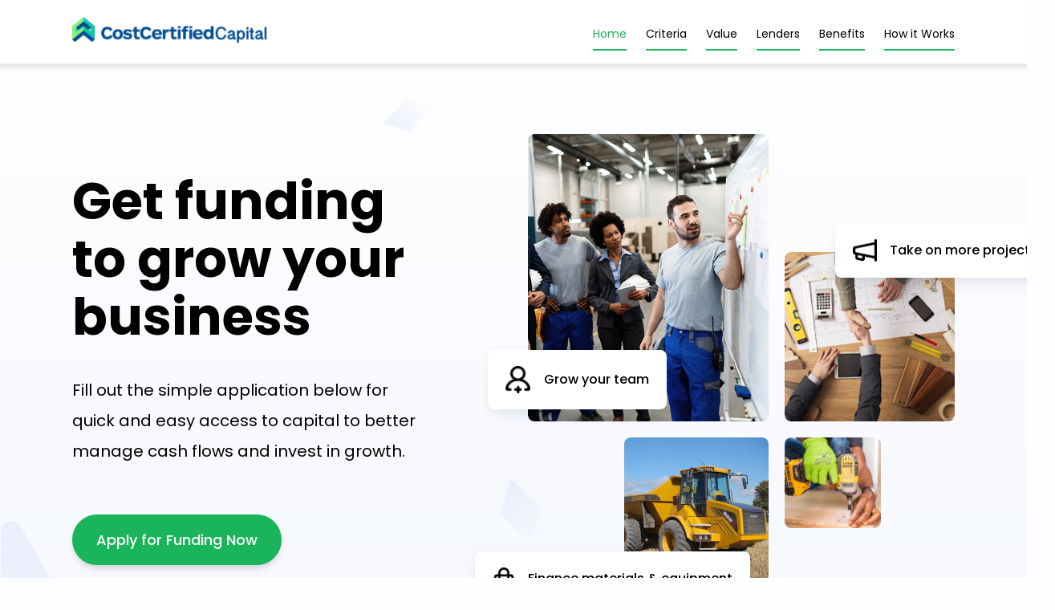

--- FILE ---
content_type: text/html
request_url: https://costcertified-capital.webflow.io/
body_size: 4232
content:
<!DOCTYPE html><!-- Last Published: Tue May 31 2022 17:05:36 GMT+0000 (Coordinated Universal Time) --><html data-wf-domain="costcertified-capital.webflow.io" data-wf-page="60945b5cbc40e8a55f7a1d25" data-wf-site="60945b5cbc40e8353a7a1d23"><head><meta charset="utf-8"/><title>CostCertified Capital</title><meta content="width=device-width, initial-scale=1" name="viewport"/><link href="https://assets.website-files.com/60945b5cbc40e8353a7a1d23/css/costcertified-capital.b0d3a9906.css" rel="stylesheet" type="text/css"/><script src="https://ajax.googleapis.com/ajax/libs/webfont/1.6.26/webfont.js" type="text/javascript"></script><script type="text/javascript">WebFont.load({  google: {    families: ["Inter:300,regular,500,600,700,800","Poppins:regular,500,700"]  }});</script><!--[if lt IE 9]><script src="https://cdnjs.cloudflare.com/ajax/libs/html5shiv/3.7.3/html5shiv.min.js" type="text/javascript"></script><![endif]--><script type="text/javascript">!function(o,c){var n=c.documentElement,t=" w-mod-";n.className+=t+"js",("ontouchstart"in o||o.DocumentTouch&&c instanceof DocumentTouch)&&(n.className+=t+"touch")}(window,document);</script><link href="https://assets.website-files.com/60945b5cbc40e8353a7a1d23/62964acf37731de1fe8cd083_favicon.png" rel="shortcut icon" type="image/x-icon"/><link href="https://assets.website-files.com/img/webclip.png" rel="apple-touch-icon"/></head><body scroll-time="0" class="body"><div data-collapse="medium" data-animation="default" data-duration="400" data-easing="ease" data-easing2="ease" role="banner" class="navbar w-nav"><div class="navbar-container w-container"><a href="/" aria-current="page" class="brand w-nav-brand w--current"><img src="https://assets.website-files.com/60945b5cbc40e8353a7a1d23/62964a9bcadfa02cb73c8944_Group%202%20(1).png" loading="lazy" width="243" sizes="(max-width: 479px) 100vw, 243px" srcset="https://assets.website-files.com/60945b5cbc40e8353a7a1d23/62964a9bcadfa02cb73c8944_Group%202%20(1)-p-500.png 500w, https://assets.website-files.com/60945b5cbc40e8353a7a1d23/62964a9bcadfa02cb73c8944_Group%202%20(1)-p-800.png 800w, https://assets.website-files.com/60945b5cbc40e8353a7a1d23/62964a9bcadfa02cb73c8944_Group%202%20(1)-p-1080.png 1080w, https://assets.website-files.com/60945b5cbc40e8353a7a1d23/62964a9bcadfa02cb73c8944_Group%202%20(1).png 1294w" alt="" class="image-9"/></a><nav role="navigation" class="nav-menu w-nav-menu"><a href="#home" class="nav-link w-inline-block"><div class="nav-text">Home</div><div class="underline"></div></a><a href="#criteria" class="nav-link w-inline-block"><div class="nav-text">Criteria</div><div class="underline"></div></a><a href="#Value" class="nav-link w-inline-block"><div class="nav-text">Value</div><div class="underline"></div></a><a href="#Lenders" class="nav-link w-inline-block"><div class="nav-text">Lenders</div><div class="underline"></div></a><a href="#benefits" class="nav-link w-inline-block"><div class="nav-text">Benefits</div><div class="underline"></div></a><a href="#How-it-Works" class="nav-link w-inline-block"><div class="nav-text">How it Works</div><div class="underline"></div></a></nav><div class="menu-button w-nav-button"><div class="w-icon-nav-menu"></div></div></div></div><div id="home" class="hero-section wf-section"><div class="container w-container"><div class="w-layout-grid hero-grid"><div class="hero-text-block"><h1 class="heading">Get funding <br/>to grow your business</h1><h2 class="heading-2">Fill out the simple application below for quick and easy access to capital to better manage cash flows and invest in growth.</h2><a id="start-funding" href="#" class="apply-btn w-button">Apply for Funding Now</a></div><div id="w-node-_5dd170b6-e98b-ca49-6679-897131cc5ab8-5f7a1d25" class="w-layout-grid grid"><div id="w-node-b4fabf4c-48d6-01e4-a294-554169bb1d03-5f7a1d25" class="hero-picture-wrapper-01"><img src="https://assets.website-files.com/60945b5cbc40e8353a7a1d23/60945dd0c8e9e45f22fbe84f_image-1.png" loading="lazy" width="295" sizes="100vw" srcset="https://assets.website-files.com/60945b5cbc40e8353a7a1d23/60945dd0c8e9e45f22fbe84f_image-1-p-500.png 500w, https://assets.website-files.com/60945b5cbc40e8353a7a1d23/60945dd0c8e9e45f22fbe84f_image-1.png 600w" alt="" class="image-hero hero-1"/><div class="absolute-hero-lines-01"><img src="https://assets.website-files.com/60945b5cbc40e8353a7a1d23/60945b5cbc40e816fc7a1d37_grow-black.png" loading="lazy" width="32" alt="" class="icon-10"/><div class="text-block">Grow your team</div></div></div><div id="w-node-_5271bd74-3a86-d627-0c38-fa3fd9ae4ef2-5f7a1d25" class="hero-picture-wrapper-02"><img src="https://assets.website-files.com/60945b5cbc40e8353a7a1d23/60945dcf43c8d8cc4118ee81_image-2.png" loading="lazy" width="295" alt="" class="image-hero"/><div class="absolute-hero-lines-02"><img src="https://assets.website-files.com/60945b5cbc40e8353a7a1d23/60945b5cbc40e8b2a47a1d44_marketing.png" loading="lazy" width="30" alt="" class="icon-10"/><div class="text-block">Take on more projects</div></div></div><div id="w-node-_349c8ea1-af14-3756-0d61-f8b0958b0233-5f7a1d25" class="hero-picture-wrapper-03"><img src="https://assets.website-files.com/60945b5cbc40e8353a7a1d23/60945dcf65ae7a50ed156b87_image-3.png" loading="lazy" width="295" alt="" class="image-hero"/><div class="absolute-hero-lines-03"><img src="https://assets.website-files.com/60945b5cbc40e8353a7a1d23/60945b5cbc40e80abd7a1d36_buy-black.png" loading="lazy" width="28" alt="" class="icon-10"/><div class="text-block">Finance materials &amp; equipment</div></div></div><div id="w-node-_18a792e9-0a1f-26ca-4916-8e50096bff57-5f7a1d25" class="hero-picture-wrapper-04"><img src="https://assets.website-files.com/60945b5cbc40e8353a7a1d23/60945dcfc8e9e42ba7fbe832_image-4.png" loading="lazy" width="295" alt="" class="image-hero"/></div></div></div><div class="our-benefits"><h1 class="heading _0">Growth Opportunities</h1><h2 class="heading-2 _530">Accessing external capital opens up a range of possibilities for growth and taking your business to the next level.</h2></div><div class="w-layout-grid our-benefits-grid"><div class="our-benefits-cart"><div class="our-benefits-circle"><div class="inside-circle"><img src="https://assets.website-files.com/60945b5cbc40e8353a7a1d23/60945b5cbc40e81b8d7a1d35_buy-white.png" loading="lazy" width="28" alt=""/></div></div><div class="text-block-2">Buy Materials and Supplies</div></div><div class="our-benefits-cart"><div class="our-benefits-circle"><div class="inside-circle"><img src="https://assets.website-files.com/60945b5cbc40e8353a7a1d23/60945b5cbc40e876677a1d3f_purchase.png" loading="lazy" width="28" alt="" class="image-10"/></div></div><div class="text-block-2">Purchase Equipment</div></div><div class="our-benefits-cart"><div class="our-benefits-circle"><div class="inside-circle"><img src="https://assets.website-files.com/60945b5cbc40e8353a7a1d23/60945b5cbc40e81ef47a1d45_location.png" loading="lazy" width="32" alt="" class="image-12"/></div></div><div class="text-block-2">Open a New Location</div></div><div class="our-benefits-cart"><div class="our-benefits-circle"><div class="inside-circle"><img src="https://assets.website-files.com/60945b5cbc40e8353a7a1d23/60945b5cbc40e88ae87a1d38_space.png" loading="lazy" width="32" alt="" class="image-11"/></div></div><div class="text-block-2">Renovate your Space</div></div><div class="our-benefits-cart"><div class="our-benefits-circle"><div class="inside-circle"><img src="https://assets.website-files.com/60945b5cbc40e8353a7a1d23/60945b5cbc40e866837a1d3a_grow-white.png" loading="lazy" width="28" alt=""/></div></div><div class="text-block-2">Hire new Employees</div></div></div></div></div><div id="criteria" class="violet-section wf-section"><div class="container-2 w-container"><h1 class="heading _20 white">Minimum Criteria</h1><h2 class="heading-2 white _820">Any business, from small to large, can get access to the needed capital as long as you meet these minimum requirements.</h2><div class="w-layout-grid grid-2"><div class="minim-criteria-cart"><h1 class="heading-3">10k</h1><div class="text-block-3">monthly revenue</div></div><div class="minim-criteria-cart"><h1 class="heading-3">6 months</h1><div class="text-block-3">in business</div></div><div class="minim-criteria-cart _53"><h1 class="heading-3">550</h1><div class="text-block-3">credit score</div></div></div></div></div><div id="Value" class="section _0 wf-section"><div class="container w-container"><div class="our-benefits"><h1 class="heading _0">A wide range<br/>of options</h1><h2 class="heading-2 _530 light">Whatever your current business needs, CostCertified Capital offers a wide range of financing options.</h2></div><div class="w-layout-grid flex-terms-grid"><div class="flex-terms-cart"><div class="flex-terms-circle"><img src="https://assets.website-files.com/60945b5cbc40e8353a7a1d23/60945b5cbc40e8fb977a1d42_working-capital-icon.svg" loading="lazy" alt=""/></div><div class="text-block-4">Term Loan<br/>‍</div><ul role="list" class="list"><li class="list-item"><span class="text-span-2">Up to $10,000,000</span></li><li class="list-item"><span class="text-span-2">6 to 36-months</span></li></ul></div><div class="flex-terms-cart"><div class="flex-terms-circle"><img src="https://assets.website-files.com/60945b5cbc40e8353a7a1d23/60945b5cbc40e855027a1d39_merchant-icon.svg" loading="lazy" alt=""/></div><div class="text-block-4">Receivables Advance</div><ul role="list" class="list"><li class="list-item"><span class="text-span-2">Up to $750,000</span></li><li class="list-item"><span class="text-span-2">3 to 12-months</span></li></ul></div><div class="flex-terms-cart"><div class="flex-terms-circle"><img src="https://assets.website-files.com/60945b5cbc40e8353a7a1d23/60945b5cbc40e8d0a77a1d3d_expansion-loan.svg" loading="lazy" alt=""/></div><div class="text-block-4">Line of Credit<br/>‍</div><ul role="list" class="list"><li class="list-item"><span class="text-span-2">Up to $10,000,000</span></li><li class="list-item"><span class="text-span-2">revolving terms</span></li></ul></div><div class="flex-terms-cart"><div class="flex-terms-circle"><img src="https://assets.website-files.com/60945b5cbc40e8353a7a1d23/60945b5cbc40e876057a1d41_other-option-icon.svg" loading="lazy" alt=""/></div><div class="text-block-4">Other financing options</div><ul role="list" class="list"><li class="list-item"><span class="text-span-2">amounts will vary</span></li><li class="list-item"><span class="text-span-2">3 to 36-months</span></li></ul></div></div></div></div><div id="Lenders" class="section wf-section"><div class="container w-container"><h1 class="heading">Compare multiple small business loan options at once</h1><h2 class="heading-2 _50">Get loans on the most favorable terms from more than a hundred funders through CostCertified Capital.</h2><a id="start-funding-2" href="#" class="apply-btn w-button">Apply for Funding Now</a><div class="w-layout-grid logo-table-grid"><div class="logo-holder"><img src="https://assets.website-files.com/60945b5cbc40e8353a7a1d23/629647babfb0b24bbde85091_Group%201%20(4).png" loading="lazy" width="126" alt="" class="image"/></div><img src="https://assets.website-files.com/60945b5cbc40e8353a7a1d23/60945b5cbc40e81a847a1d40_Group%2047483.png" loading="lazy" sizes="100vw" srcset="https://assets.website-files.com/60945b5cbc40e8353a7a1d23/60945b5cbc40e81a847a1d40_Group%252047483-p-500.png 500w, https://assets.website-files.com/60945b5cbc40e8353a7a1d23/60945b5cbc40e81a847a1d40_Group%252047483-p-800.png 800w, https://assets.website-files.com/60945b5cbc40e8353a7a1d23/60945b5cbc40e81a847a1d40_Group%252047483-p-1080.png 1080w, https://assets.website-files.com/60945b5cbc40e8353a7a1d23/60945b5cbc40e81a847a1d40_Group%2047483.png 1346w" alt="" class="image-8"/><div class="logo-table-cart"><div class="div-block"><div class="checkmark"></div><div class="text-block-6 small">Receivables Purchase</div></div><div class="div-block"><div class="checkmark"></div><div class="text-block-6 small">Line of Credit</div></div><div class="div-block"><div class="checkmark"></div><div class="text-block-6 small">Term Loan</div></div><div class="div-block"><div class="checkmark"></div><div class="text-block-6 small">Invoice Factoring</div></div><div class="div-block"><div class="checkmark"></div><div class="text-block-6 small">Equipment Financing</div></div><div class="header-title"><div class="text-block-7 small">CAPITAL Products</div></div></div></div></div></div><div id="benefits" class="violet-section second wf-section"><div class="container-2 w-container"><div class="w-layout-grid grid-3"><div class="image-holder"><img src="https://assets.website-files.com/60945b5cbc40e8353a7a1d23/60945dd057b3f648b56a3143_image-bars.png" loading="lazy" sizes="100vw" srcset="https://assets.website-files.com/60945b5cbc40e8353a7a1d23/60945dd057b3f648b56a3143_image-bars-p-500.png 500w, https://assets.website-files.com/60945b5cbc40e8353a7a1d23/60945dd057b3f648b56a3143_image-bars-p-800.png 800w, https://assets.website-files.com/60945b5cbc40e8353a7a1d23/60945dd057b3f648b56a3143_image-bars-p-1080.png 1080w, https://assets.website-files.com/60945b5cbc40e8353a7a1d23/60945dd057b3f648b56a3143_image-bars.png 1132w" alt="" class="image-3"/><div class="absolute-images"><img src="https://assets.website-files.com/60945b5cbc40e8353a7a1d23/60945dcf57b3f6ef406a3142_bars.png" loading="lazy" sizes="100vw" srcset="https://assets.website-files.com/60945b5cbc40e8353a7a1d23/60945dcf57b3f6ef406a3142_bars-p-500.png 500w, https://assets.website-files.com/60945b5cbc40e8353a7a1d23/60945dcf57b3f6ef406a3142_bars-p-800.png 800w, https://assets.website-files.com/60945b5cbc40e8353a7a1d23/60945dcf57b3f6ef406a3142_bars.png 1020w" alt="" class="image-4"/></div></div><div class="div-block-2"><h1 class="heading _20 white">Get funded in 24 hours</h1><h2 class="heading-2 white _820 _80">Complete your application in as little as 15 minutes. Review your options, choose your right offer, and you can be funded as fast as 24 hours after your approval.</h2><a id="start-funding-3" href="#" class="apply-btn w-button">Apply for Funding Now</a></div></div></div></div><div id="How-it-Works" class="section second wf-section"><div class="container w-container"><h1 class="heading _20">How it Works</h1><h2 class="heading-2">A simple process to get started on your path to growth.</h2><div class="w-layout-grid how-it-works-grid"><div class="div-block-3"><div class="number-holder"><div class="text-block-8">1</div></div><img src="https://assets.website-files.com/60945b5cbc40e8353a7a1d23/60945b5cbc40e8f87d7a1d3b_dash-line.svg" loading="lazy" alt="" class="image-7"/></div><div class="div-block-3"><div class="number-holder"><div class="text-block-8">2</div></div><img src="https://assets.website-files.com/60945b5cbc40e8353a7a1d23/60945b5cbc40e8f87d7a1d3b_dash-line.svg" loading="lazy" alt="" class="image-7"/></div><div class="div-block-3"><div class="number-holder"><div class="text-block-8">3</div></div><img src="https://assets.website-files.com/60945b5cbc40e8353a7a1d23/60945b5cbc40e8f87d7a1d3b_dash-line.svg" loading="lazy" alt="" class="image-7"/></div><div class="div-block-3"><div class="number-holder"><div class="text-block-8">4</div></div><img src="https://assets.website-files.com/60945b5cbc40e8353a7a1d23/60945b5cbc40e8f87d7a1d3b_dash-line.svg" loading="lazy" alt="" class="image-7"/></div><div id="w-node-_59207d27-5504-b797-970d-99b033f9e4da-5f7a1d25" class="div-block-4"><div class="text-block-how-it-works">Apply</div><div class="text-block-10">Fill out our quick and easy application.</div></div><div id="w-node-b1ab4892-2fe7-c2b7-e7ab-d25b714da51b-5f7a1d25" class="div-block-4"><div class="text-block-how-it-works">Choose</div><div class="text-block-10">A dedicated funding advisor will discuss options with you.</div></div><div id="w-node-_50150d7d-c68b-a730-fe9b-eb2ed70a4e47-5f7a1d25" class="div-block-4"><div class="text-block-how-it-works">Fund</div><div class="text-block-10">Execute your funding agreement via online checkout.</div></div><div class="div-block-4"><div class="text-block-how-it-works">Grow</div><div class="text-block-10">Get the capital in as little as 24 hours.</div></div></div><div class="cta-section"><h2 class="heading-4">Apply for Capital Now</h2><div class="text-block-11">The funds can be used for just about anything you need to scale your business!</div><a id="start-funding-4" href="#" class="apply-btn w-button">Get Started</a></div></div></div><div class="footer wf-section"><div class="skew"><div class="container-3 w-container"><div class="div-block-6"><img src="https://assets.website-files.com/60945b5cbc40e8353a7a1d23/62964a9bcadfa02cb73c8944_Group%202%20(1).png" loading="lazy" width="247" sizes="(max-width: 479px) 100vw, 247px" srcset="https://assets.website-files.com/60945b5cbc40e8353a7a1d23/62964a9bcadfa02cb73c8944_Group%202%20(1)-p-500.png 500w, https://assets.website-files.com/60945b5cbc40e8353a7a1d23/62964a9bcadfa02cb73c8944_Group%202%20(1)-p-800.png 800w, https://assets.website-files.com/60945b5cbc40e8353a7a1d23/62964a9bcadfa02cb73c8944_Group%202%20(1)-p-1080.png 1080w, https://assets.website-files.com/60945b5cbc40e8353a7a1d23/62964a9bcadfa02cb73c8944_Group%202%20(1).png 1294w" alt="" class="image-6"/></div></div></div></div><div class="w-embed w-script"><div>
      <script src="https://iw.lendflow.com/js/lendflow.js"></script>
      <script type="text/javascript">
        var lendflowHandler = lendflow.create({
          mode: "demo",
          env:
            new URLSearchParams(window.location.search).get("env") ||
            "IcyUAEAhfrdKJ7UQv5N6qfJ80UqzJIph",
          viewProduct: 1,
        });
        lendflowHandler.initalisebutton("#start-funding");
        lendflowHandler.initalisebutton("#start-funding-2");
        lendflowHandler.initalisebutton("#start-funding-3");
        lendflowHandler.initalisebutton("#start-funding-4");
      </script>
    </div></div><script src="https://d3e54v103j8qbb.cloudfront.net/js/jquery-3.5.1.min.dc5e7f18c8.js?site=60945b5cbc40e8353a7a1d23" type="text/javascript" integrity="sha256-9/aliU8dGd2tb6OSsuzixeV4y/faTqgFtohetphbbj0=" crossorigin="anonymous"></script><script src="https://assets.website-files.com/60945b5cbc40e8353a7a1d23/js/costcertified-capital.2a0fff34d.js" type="text/javascript"></script><!--[if lte IE 9]><script src="//cdnjs.cloudflare.com/ajax/libs/placeholders/3.0.2/placeholders.min.js"></script><![endif]--></body></html>

--- FILE ---
content_type: image/svg+xml
request_url: https://assets.website-files.com/60945b5cbc40e8353a7a1d23/60945dce4c9d4407a66932b1_bg-banner-1.svg
body_size: 532
content:
<svg width="1440" height="644" viewBox="0 0 1440 644" fill="none" xmlns="http://www.w3.org/2000/svg">
<g clip-path="url(#clip0)">
<path d="M0 0L1440 0V644H0V0Z" fill="#1AB55A"/>
<path opacity="0.05" d="M939.979 489.374C943.212 490.344 945.687 492.95 946.506 496.247L962.878 562.107C964.613 569.087 958.461 575.578 951.452 574.163L897.715 563.315C894.094 562.584 891.229 559.834 890.333 556.229L872.546 484.671C870.716 477.311 877.609 470.664 884.825 472.829L939.979 489.374Z" fill="white"/>
<path opacity="0.05" d="M1104.16 57.3712C1106.35 56.8133 1108.67 57.4925 1110.25 59.1571L1139.85 90.3475C1143.12 93.8022 1141.79 99.6026 1137.35 101.176L1103.82 113.074C1101.49 113.901 1098.9 113.271 1097.18 111.455L1065 77.5483C1061.55 73.908 1063.24 67.7727 1068.04 66.5528L1104.16 57.3712Z" fill="white"/>
<path opacity="0.05" d="M1353.76 102.464C1354.87 102.18 1356.03 102.518 1356.82 103.354L1374.43 121.911C1376.07 123.635 1375.41 126.529 1373.2 127.322L1352.89 134.613C1351.72 135.032 1350.42 134.718 1349.55 133.807L1330.39 113.615C1328.67 111.799 1329.51 108.739 1331.9 108.12L1353.76 102.464Z" fill="white"/>
<path opacity="0.05" d="M957.521 264.037C958.515 263.465 959.133 262.41 959.145 261.263L959.579 220.295C959.604 217.913 957.138 216.317 954.976 217.315L923.028 232.063C921.892 232.587 921.16 233.719 921.147 234.97L920.674 279.6C920.647 282.11 923.36 283.699 925.535 282.447L957.521 264.037Z" fill="white"/>
<path opacity="0.05" d="M0.303223 533.34L94.8572 357.548C100.691 346.701 93.6789 333.142 81.561 331.838L0.302736 323.097L0.303085 428.218L0.303223 533.34Z" fill="white"/>
<path opacity="0.05" d="M460 37.748L584.784 102.756C595.615 108.399 608.425 101.05 609.209 88.7442L612.841 31.6889L536.42 34.7185L460 37.748Z" fill="white"/>
</g>
<defs>
<clipPath id="clip0">
<rect width="1440" height="644" fill="white"/>
</clipPath>
</defs>
</svg>


--- FILE ---
content_type: image/svg+xml
request_url: https://assets.website-files.com/60945b5cbc40e8353a7a1d23/60945b5cbc40e855027a1d39_merchant-icon.svg
body_size: -179
content:
<svg width="30" height="23" viewBox="0 0 30 23" fill="none" xmlns="http://www.w3.org/2000/svg">
<rect y="7.2702" width="26" height="16" rx="2" transform="rotate(-16.2377 0 7.2702)" fill="#FFAE89"/>
<rect x="2" y="3.99969" width="26" height="16" rx="2" fill="white"/>
<circle cx="15" cy="11.9997" r="4" fill="#E85815"/>
<circle cx="24.5" cy="7.49969" r="1.5" fill="#FFAE89"/>
<circle cx="5.5" cy="7.49969" r="1.5" fill="#FFAE89"/>
<circle cx="24.5" cy="16.4997" r="1.5" fill="#FFAE89"/>
<circle cx="5.5" cy="16.4997" r="1.5" fill="#FFAE89"/>
</svg>


--- FILE ---
content_type: image/svg+xml
request_url: https://assets.website-files.com/60945b5cbc40e8353a7a1d23/60945b5cbc40e82db07a1d3c_header-bckgrnd%202.svg
body_size: 1089
content:
<svg width="1440" height="1363" viewBox="0 0 1440 1363" fill="none" xmlns="http://www.w3.org/2000/svg">
<g clip-path="url(#clip0)">
<path d="M0 -92H1440V1363H0V-92Z" fill="url(#paint0_linear)"/>
<path opacity="0.07" d="M1461.16 194.552C1466.14 203.448 1479.52 200.14 1479.35 190.055L1476.39 15.955C1476.33 12.452 1472.71 10.062 1469.52 11.422L1389.72 45.475C1384.5 47.701 1382.44 53.982 1385.27 59.036L1430 138.906L1461.16 194.552Z" fill="url(#paint1_linear)"/>
<path opacity="0.07" d="M25.054 544.739C18.4285 532.908 0.634423 537.307 0.862524 550.719L6.85488 903.08C6.93411 907.738 11.7548 910.92 15.9954 909.11L175.077 841.225C182.014 838.265 184.752 829.91 180.987 823.188L93.9998 667.855L25.054 544.739Z" fill="url(#paint2_linear)"/>
<path opacity="0.07" d="M590.093 527.217C589.804 528.327 590.123 529.507 590.933 530.319L619.839 559.354C621.519 561.042 624.387 560.403 625.191 558.162L637.076 525.042C637.498 523.864 637.205 522.548 636.322 521.662L604.832 490.032C603.061 488.253 600.026 489.074 599.394 491.502L590.093 527.217Z" fill="url(#paint3_linear)"/>
<path opacity="0.07" d="M481.283 77.9201C482.126 78.1381 483.02 77.8941 483.636 77.2781L505.615 55.2991C506.893 54.0211 506.404 51.8471 504.702 51.2401L479.554 42.2791C478.66 41.9601 477.662 42.1851 476.991 42.8561L453.047 66.8011C451.7 68.1471 452.328 70.4481 454.171 70.9241L481.283 77.9201Z" fill="url(#paint4_linear)"/>
<path opacity="0.07" d="M77.1128 1140.21C76.6708 1139.46 75.8656 1139 74.9954 1139H43.9116C42.1045 1139 40.9131 1140.88 41.6876 1142.52L53.1331 1166.63C53.5401 1167.49 54.4045 1168.04 55.3539 1168.04H89.2163C91.1204 1168.04 92.3038 1165.97 91.3368 1164.33L77.1128 1140.21Z" fill="url(#paint5_linear)"/>
<path opacity="0.07" d="M1329.08 1042.47C1328.24 1042.26 1327.35 1042.5 1326.73 1043.12L1304.75 1065.1C1303.47 1066.37 1303.96 1068.55 1305.67 1069.15L1330.81 1078.12C1331.71 1078.43 1332.7 1078.21 1333.38 1077.54L1357.32 1053.59C1358.67 1052.25 1358.04 1049.95 1356.2 1049.47L1329.08 1042.47Z" fill="url(#paint6_linear)"/>
<path opacity="0.07" d="M1326.61 680.85C1325.86 680.422 1324.93 680.427 1324.18 680.862L1269.37 712.504C1267.81 713.407 1267.72 715.634 1269.2 716.66L1314.59 747.985C1315.37 748.524 1316.39 748.565 1317.21 748.091L1376.99 713.579C1378.64 712.627 1378.63 710.242 1376.97 709.305L1326.61 680.85Z" fill="url(#paint7_linear)"/>
</g>
<defs>
<linearGradient id="paint0_linear" x1="720" y1="-92" x2="720" y2="997.89" gradientUnits="userSpaceOnUse">
<stop stop-color="white"/>
<stop offset="1" stop-color="#F1F5FD"/>
</linearGradient>
<linearGradient id="paint1_linear" x1="1502.97" y1="-26.046" x2="1472.07" y2="198.277" gradientUnits="userSpaceOnUse">
<stop stop-color="#4274E3" stop-opacity="0"/>
<stop offset="1" stop-color="#3E72E1"/>
</linearGradient>
<linearGradient id="paint2_linear" x1="-43.1852" y1="977.96" x2="14.9152" y2="556.238" gradientUnits="userSpaceOnUse">
<stop stop-color="#4274E3" stop-opacity="0"/>
<stop offset="1" stop-color="#3E72E1"/>
</linearGradient>
<linearGradient id="paint3_linear" x1="625.226" y1="577.226" x2="578.716" y2="520.794" gradientUnits="userSpaceOnUse">
<stop stop-color="#4274E3" stop-opacity="0"/>
<stop offset="1" stop-color="#3E72E1"/>
</linearGradient>
<linearGradient id="paint4_linear" x1="519.165" y1="51.1821" x2="476.429" y2="86.5631" gradientUnits="userSpaceOnUse">
<stop stop-color="#4274E3" stop-opacity="0"/>
<stop offset="1" stop-color="#3E72E1"/>
</linearGradient>
<linearGradient id="paint5_linear" x1="31.419" y1="1132.33" x2="86.6563" y2="1137.53" gradientUnits="userSpaceOnUse">
<stop stop-color="#4274E3" stop-opacity="0"/>
<stop offset="1" stop-color="#3E72E1"/>
</linearGradient>
<linearGradient id="paint6_linear" x1="1291.2" y1="1069.21" x2="1333.94" y2="1033.83" gradientUnits="userSpaceOnUse">
<stop stop-color="#4274E3" stop-opacity="0"/>
<stop offset="1" stop-color="#3E72E1"/>
</linearGradient>
<linearGradient id="paint7_linear" x1="1245.67" y1="711.666" x2="1340.75" y2="668.093" gradientUnits="userSpaceOnUse">
<stop stop-color="#4274E3" stop-opacity="0"/>
<stop offset="1" stop-color="#3E72E1"/>
</linearGradient>
<clipPath id="clip0">
<rect width="1440" height="1363" fill="white"/>
</clipPath>
</defs>
</svg>


--- FILE ---
content_type: image/svg+xml
request_url: https://assets.website-files.com/60945b5cbc40e8353a7a1d23/60945b5cbc40e876057a1d41_other-option-icon.svg
body_size: -120
content:
<svg width="18" height="22" viewBox="0 0 18 22" fill="none" xmlns="http://www.w3.org/2000/svg">
<rect x="0.875" y="0.375" width="16.25" height="21.295" rx="2.5" fill="white"/>
<ellipse cx="6.1875" cy="16.9727" rx="2.1875" ry="2.19213" fill="#FFAE89"/>
<line x1="4.9375" y1="4.44788" x2="13.0625" y2="4.44788" stroke="#E85815" stroke-width="1.875" stroke-linecap="round" stroke-linejoin="round"/>
<line x1="4.9375" y1="8.20581" x2="13.0625" y2="8.20581" stroke="#E85815" stroke-width="1.875" stroke-linecap="round" stroke-linejoin="round"/>
<line x1="4.9375" y1="11.9637" x2="13.0625" y2="11.9637" stroke="#E85815" stroke-width="1.875" stroke-linecap="round" stroke-linejoin="round"/>
</svg>


--- FILE ---
content_type: image/svg+xml
request_url: https://assets.website-files.com/60945b5cbc40e8353a7a1d23/60945b5cbc40e8d0a77a1d3d_expansion-loan.svg
body_size: 13
content:
<svg width="24" height="21" viewBox="0 0 24 21" fill="none" xmlns="http://www.w3.org/2000/svg">
<path d="M0 2.5C0 1.11929 1.11929 0 2.5 0H13.5C14.8807 0 16 1.11929 16 2.5V21H1C0.447715 21 0 20.5523 0 20V2.5Z" fill="white"/>
<rect x="2" y="4" width="2.76923" height="2.76923" rx="0.3" fill="#FFAE89"/>
<rect x="6.61548" y="4" width="2.76923" height="2.76923" rx="0.3" fill="#FFAE89"/>
<rect x="11.2307" y="4" width="2.76923" height="2.76923" rx="0.3" fill="#FFAE89"/>
<rect x="2" y="10" width="2.76923" height="2.76923" rx="0.3" fill="#FFAE89"/>
<rect x="6.61548" y="10" width="2.76923" height="2.76923" rx="0.3" fill="#FFAE89"/>
<rect x="11.2307" y="10" width="2.76923" height="2.76923" rx="0.3" fill="#FFAE89"/>
<path d="M6 16.5C6 16.2239 6.22386 16 6.5 16H9.5C9.77614 16 10 16.2239 10 16.5V21H6V16.5Z" fill="#E85815"/>
<path d="M16 10H22.2812C23.2305 10 24 10.7695 24 11.7188V20.3125C24 20.6922 23.6922 21 23.3125 21H16V10Z" fill="white"/>
<path d="M20.0001 14V18M20.0001 14L18.6667 15.3333M20.0001 14L21.3334 15.3333" stroke="#E85815" stroke-linecap="round"/>
</svg>


--- FILE ---
content_type: image/svg+xml
request_url: https://assets.website-files.com/60945b5cbc40e8353a7a1d23/60945dce4be7f96cfe5fe42f_bg-banner-2.svg
body_size: 538
content:
<svg width="1440" height="644" viewBox="0 0 1440 644" fill="none" xmlns="http://www.w3.org/2000/svg">
<g clip-path="url(#clip0)">
<path d="M0 0L1440 0V644H0V0Z" fill="#F3A03D"/>
<path opacity="0.05" d="M939.979 489.374C943.212 490.344 945.687 492.95 946.506 496.247L962.878 562.107C964.613 569.087 958.461 575.578 951.452 574.163L897.715 563.315C894.094 562.584 891.229 559.834 890.333 556.229L872.546 484.671C870.716 477.311 877.609 470.664 884.825 472.829L939.979 489.374Z" fill="white"/>
<path opacity="0.05" d="M1104.16 57.3712C1106.35 56.8133 1108.67 57.4925 1110.25 59.1571L1139.85 90.3475C1143.12 93.8022 1141.79 99.6026 1137.35 101.176L1103.82 113.074C1101.49 113.901 1098.9 113.271 1097.18 111.455L1065 77.5483C1061.55 73.908 1063.24 67.7727 1068.04 66.5528L1104.16 57.3712Z" fill="white"/>
<path opacity="0.05" d="M1353.76 102.464C1354.87 102.18 1356.03 102.518 1356.82 103.354L1374.43 121.911C1376.07 123.635 1375.41 126.529 1373.2 127.322L1352.89 134.613C1351.72 135.032 1350.42 134.718 1349.55 133.807L1330.39 113.615C1328.67 111.799 1329.51 108.739 1331.9 108.12L1353.76 102.464Z" fill="white"/>
<path opacity="0.05" d="M957.521 264.037C958.515 263.465 959.133 262.41 959.145 261.263L959.579 220.295C959.604 217.913 957.138 216.317 954.976 217.315L923.028 232.063C921.892 232.587 921.16 233.719 921.147 234.97L920.674 279.6C920.647 282.11 923.36 283.699 925.535 282.447L957.521 264.037Z" fill="white"/>
<path opacity="0.05" d="M0.303223 533.34L94.8572 357.548C100.691 346.701 93.6789 333.142 81.561 331.838L0.302736 323.097L0.303085 428.218L0.303223 533.34Z" fill="white"/>
<path opacity="0.05" d="M460 37.748L584.784 102.756C595.615 108.399 608.425 101.05 609.209 88.7442L612.841 31.6889L536.42 34.7185L460 37.748Z" fill="white"/>
</g>
<defs>
<clipPath id="clip0">
<rect width="1440" height="644" fill="white"/>
</clipPath>
</defs>
</svg>


--- FILE ---
content_type: text/javascript
request_url: https://iw.lendflow.com/js/lendflow.js
body_size: 2003
content:
var lendflow = {
  datatype: "lendflow",
  mode: "live",
  buttoncontainer: null,
  env: null,
  key: null,
  customertoken: null,
  application_tracking_token: null,
  viewProduct: null,
  producttype: null,
  webhook: null,
  defaultvalues: null,
  callback_onload: null,
  callback_onSuccess: null,
  callback_onExit: null,
  stage: null,
  agent: null,
  referrer: null,
  uuid: null,
  resumeCode: null,
  notify: null,
  owner: null,
  offerId: null,
  brandId: null,
  workflow: null,
  emailTemplateId: null,
  envelope: null,
  is_funder: null,
  contractTemplateIdv2: null,
  secondaryWidget: null,
  redirectUrl: null,
  parentDomain: null,
  workflowTemplateId: null,
  destination: null,
  targetId: null,
  iframeId: null,
  consentTemplateId: null,
  contractTemplateId: null,
  // basedomain: 'https://app.lendflow.io',
  // basedomain: 'https://stagelendflow.d3v',
  create: function (data) {
    if (!data.basedomain) {
      const file = document.querySelector("script[src*='lendflow.js']").src;
      try {
        const url = new URL(file);
        this.basedomain = url.origin;
      } catch ($e) {
        this.basedomain = "https://app.lendflow.io";
      }
    } else {
      this.basedomain = data.basedomain;
    }
    this.referrer = document.location.href;
    this.mode = data.mode;
    this.env = data.env;
    this.key = data.key;
    this.stage = data.stage;
    this.targetId = data.targetId;

    const mode = data["destination[mode]"];
    let url = data["destination[url]"];
    let scriptUrl = data["destination[script_url]"];

    const updateUrl = (url, param, value) => {
      if (url) {
        const urlObj = new URL(url);
        urlObj.searchParams.set(param, value);
        return urlObj.toString();
      }
      return url;
    };

    if (mode === "bp") {
      if (data.branding) {
        url = updateUrl(url, "branding", data.branding);
        scriptUrl = updateUrl(scriptUrl, "branding", data.branding);
      }
      if (data.emailBranding) {
        url = updateUrl(url, "emailBranding", data.emailBranding);
        scriptUrl = updateUrl(scriptUrl, "emailBranding", data.emailBranding);
      }
    }

    this.destination = mode ? { mode, url, scriptUrl } : data.destination;
    // This is a string which represents the customer token
    if (data.customerToken) {
      this.customerToken = data.customerToken;
    }

    //multiple customer tokens
    if (data.application_tracking_token) {
      this.application_tracking_token = data.application_tracking_token;
    }

    if (data.secondaryWidget) {
      this.secondaryWidget = data.secondaryWidget;
    }

    const searchParams = new URLSearchParams(window.location.search);

    this.viewProduct = searchParams.get("viewProduct") || data.viewProduct;
    this.producttype = data.producttype;
    this.uuid = searchParams.get("uuid") || data.uuid;
    this.notify = data.notify;
    this.owner = data.owner;
    this.offerId = searchParams.get("offerId") || data.offerId;
    this.brandId = data.brandId;
    this.workflow = data.workflow;
    this.emailTemplateId = data.emailTemplateId;
    this.envelope = data.envelope;
    this.is_funder = data.is_funder;
    this.contractTemplateIdv2 =
      searchParams.get("contractTemplateIdv2") || data.contractTemplateIdv2;
    this.contractTemplateId = data.contractTemplateId;
    this.consentTemplateId = data.consentTemplateId;
    // if (data.hasOwnProperty("defaultvalues")) {
    //   this.defaultvalues = data.defaultvalues;
    // }
    this.callback_onLoad = data.onLoad;
    this.callback_onSuccess = data.onSuccess;
    this.callback_onExit = data.onExit;
    this.callback_onEvent = data.onEvent;
    this.redirectUrl = data.redirectUrl;
    this.parentDomain = data.parentDomain;
    this.workflowTemplateId = data.workflowTemplateId;

    const doesntHaveLendflowLoader = !document.querySelector(
      "script[src$='lendflow-loader.js']"
    );

    if (doesntHaveLendflowLoader && searchParams.has("getfunded")) {
      const id = searchParams.get("getfunded");
      if (id > 0) {
        this.agent = id;
      }
      this.startwidget();
    }

    if (doesntHaveLendflowLoader && searchParams.has("code")) {
      const code = searchParams.get("code");
      this.resumeCode = code;
      this.startwidget();
    }
    return this;
  },

  initalisebutton: function (elementSelector) {
    // Todo
    const startFundingButton = document.querySelector(elementSelector);
    startFundingButton.addEventListener("click", lendflow.startFundingHandler);
    startFundingButton.addEventListener(
      "touchstart",
      lendflow.startFundingHandler
    );
  },
  startFundingHandler: function (e) {
    e.preventDefault();
    if (lendflow.callback_onLoad) {
      lendflow.callback_onLoad(lendflow.prestart);
    } else {
      lendflow.startwidget();
    }
    return false;
  },
  start: function (token) {
    lendflow.customertoken = token;
    lendflow.startwidget();
  },
  startwidget: function () {
    // Lets get the acess token for this user.
    const widget = document.getElementById("lendflow-widget-app");
    if (!this.iframeId && widget) {
      widget.remove();
    }
    // Start the widget
    const iframe = document.createElement("iframe");
    if (this.targetId) {
      this.iframeId = this.targetId;
      iframe.style = "border-width: 0px";
      document.getElementById(this.targetId).appendChild(iframe);
    } else {
      this.iframeId = "lendflow-widget-app";
      document.body.style.overflow = "hidden";
      document.body.insertBefore(iframe, document.body.firstChild);
      iframe.style.cssText =
        "position: fixed; top: 0px; left: 0px; right: 0px; bottom: 0px; z-index: 2147483647; border-width: 0px; overflow: hidden auto;width: 100vw;height: 100vh;";
    }
    let cnt = 0;
    iframe.onload = function () {
      if (cnt == 0) {
        // This communicates between the client website and US
        iframe.contentWindow.postMessage(
          JSON.stringify({ ...lendflow, originHref: window.location.href }),
          "*"
        );
      } else {
        iframe.style.display = "block";
      }
      cnt++;
    };
    iframe.src = this.basedomain;
    iframe.height = "100%";
    iframe.width = "100%";
    iframe.id = this.iframeId ?? "lendflow-widget-app";
    window.addEventListener(
      "message",
      (event) => {
        const bpScript = document.getElementById("lfbp-script");
        if (event.data.eventName === "add-bp-script" && !bpScript) {
          const script = document.createElement("script");
          script.id = "lfbp-script";
          script.src = this.targetId
            ? `${event.data.scriptSrc}&target=${this.targetId}`
            : event.data.scriptSrc;
          document.body.appendChild(script);
        }
        if (event.data.eventName === "destroy-widget") {
          if (event.data.id) {
            const iframeToBeDeleted = document.getElementById(event.data.id);
            iframeToBeDeleted?.remove();
          } else {
            iframe.remove();
          }
          document.body.style.overflow = "auto";
        }
        if (event.data.eventName === "restart-widget") {
          if (lendflow?.secondaryWidget?.viewProduct) {
            lendflow.viewProduct = lendflow.secondaryWidget.viewProduct;
          }
          if (lendflow?.secondaryWidget?.brandId) {
            lendflow.brandId = lendflow.secondaryWidget.brandId;
          }
          lendflow.startwidget();
        }
        if (event.data.eventName === "redirect") {
          window.location.assign(event.data.url);
        }
      },
      false
    );
  },
};


--- FILE ---
content_type: image/svg+xml
request_url: https://assets.website-files.com/60945b5cbc40e8353a7a1d23/60945b5cbc40e8fb977a1d42_working-capital-icon.svg
body_size: 405
content:
<svg width="22" height="22" viewBox="0 0 22 22" fill="none" xmlns="http://www.w3.org/2000/svg">
<path d="M0.199249 9.84195C0.199249 8.88352 1.26742 8.31185 2.06489 8.84349L10.3336 14.356C10.7367 14.6247 11.2618 14.6247 11.6649 14.356L19.9336 8.84349C20.7311 8.31185 21.7992 8.88352 21.7992 9.84195V20.7997C21.7992 21.4625 21.262 21.9997 20.5993 21.9997H1.39925C0.736509 21.9997 0.199249 21.4625 0.199249 20.7997V9.84195Z" fill="#FFAF89"/>
<path d="M2.59964 1.60002C2.59964 0.937283 3.1369 0.400024 3.79964 0.400024H18.1996C18.8624 0.400024 19.3996 0.937283 19.3996 1.60002V7.35627C19.3996 7.75743 19.1992 8.13207 18.8654 8.35464L11.6654 13.156C11.2623 13.4249 10.737 13.4249 10.3339 13.156L3.13386 8.35464C2.8001 8.13207 2.59964 7.75743 2.59964 7.35627V1.60002Z" fill="white"/>
<path fill-rule="evenodd" clip-rule="evenodd" d="M11.5995 3.39926C11.5995 3.06788 11.3309 2.79926 10.9995 2.79926C10.6682 2.79926 10.3995 3.06788 10.3995 3.39926V3.99938H10.3995C9.40538 3.99938 8.59949 4.80527 8.59949 5.79938C8.59949 6.79349 9.40538 7.59938 10.3995 7.59938H10.9748C10.983 7.59971 10.9913 7.59988 10.9996 7.59988L11.5996 7.59988C11.931 7.59988 12.1996 7.86851 12.1996 8.19988C12.1996 8.53125 11.931 8.79988 11.5996 8.79988H11.0273C11.0181 8.79947 11.0088 8.79925 10.9995 8.79925C10.9903 8.79925 10.981 8.79947 10.9718 8.79988L9.1996 8.79988C8.86823 8.79988 8.5996 9.06851 8.5996 9.39988C8.5996 9.73125 8.86823 9.99988 9.1996 9.99988H10.3995V10.5993C10.3995 10.9306 10.6682 11.1993 10.9995 11.1993C11.3309 11.1993 11.5995 10.9306 11.5995 10.5993V9.99988H11.5996C12.5937 9.99988 13.3996 9.194 13.3996 8.19988C13.3996 7.20577 12.5937 6.39988 11.5996 6.39988L11.0243 6.39988C11.016 6.39955 11.0078 6.39938 10.9995 6.39938H10.3995C10.0681 6.39938 9.79949 6.13075 9.79949 5.79938C9.79949 5.46801 10.0681 5.19938 10.3995 5.19938H12.7995C13.1309 5.19938 13.3995 4.93075 13.3995 4.59938C13.3995 4.26801 13.1309 3.99938 12.7995 3.99938H11.5995V3.39926Z" fill="#E85815"/>
</svg>


--- FILE ---
content_type: image/svg+xml
request_url: https://assets.website-files.com/60945b5cbc40e8353a7a1d23/60945b5cbc40e844c77a1d43_checkmark.svg
body_size: -261
content:
<svg width="28" height="22" viewBox="0 0 28 22" fill="none" xmlns="http://www.w3.org/2000/svg">
<path d="M3.00134 11.8383L9.60134 18.4383L25.0013 3.03833" stroke="white" stroke-width="5.46418" stroke-linecap="round" stroke-linejoin="round"/>
</svg>


--- FILE ---
content_type: image/svg+xml
request_url: https://assets.website-files.com/60945b5cbc40e8353a7a1d23/60945b5cbc40e8c92c7a1d3e_orange-CTA-texture-overlay.svg
body_size: 649
content:
<svg width="1110" height="260" viewBox="0 0 1110 260" fill="none" xmlns="http://www.w3.org/2000/svg">
<mask id="mask0" mask-type="alpha" maskUnits="userSpaceOnUse" x="0" y="0" width="1110" height="260">
<rect width="1110" height="260" rx="16" fill="url(#paint0_linear)"/>
</mask>
<g mask="url(#mask0)">
<path opacity="0.1" d="M49 -0.212891L163.435 63.2456C174.163 69.1945 187.482 62.2565 188.755 50.056L194 -0.213227L121.5 -0.212985L49 -0.212891Z" fill="white"/>
<path opacity="0.1" d="M969.51 55.4147C972.542 53.7928 976.205 53.8924 979.144 55.6767L1012.96 76.2064C1019.07 79.9156 1019.23 88.7278 1013.26 92.651L986.619 110.14C983.483 112.199 979.441 112.271 976.234 110.324L939.576 88.0715C933.137 84.1629 933.394 74.7338 940.036 71.181L969.51 55.4147Z" fill="white"/>
<path opacity="0.1" d="M63.6912 133.011C65.9138 132.437 68.2741 133.081 69.8973 134.704L87.792 152.599C91.1593 155.966 89.8694 161.693 85.3837 163.292L66.1798 170.135C63.821 170.976 61.1889 170.383 59.4182 168.612L40.0252 149.219C36.4771 145.671 38.1307 139.611 42.9891 138.356L63.6912 133.011Z" fill="white"/>
<path opacity="0.1" d="M234.296 183.93C234.899 182.947 235.978 182.359 237.13 182.385L252.599 182.725C254.974 182.777 256.489 185.282 255.431 187.409L249.713 198.907C249.154 200.032 247.995 200.733 246.739 200.705L229.946 200.336C227.444 200.281 225.945 197.532 227.255 195.399L234.296 183.93Z" fill="white"/>
<path opacity="0.1" d="M873.355 196.337C873.684 195.222 873.392 194.016 872.588 193.177L854.868 174.66C853.232 172.951 850.377 173.512 849.509 175.713L841.304 196.53C840.84 197.707 841.103 199.046 841.978 199.96L861.268 220.117C862.99 221.917 866.014 221.183 866.72 218.794L873.355 196.337Z" fill="white"/>
<path opacity="0.1" d="M1128.35 65L1064.9 179.435C1058.95 190.163 1065.89 203.482 1078.09 204.755L1128.35 210L1128.35 137.5L1128.35 65Z" fill="white"/>
</g>
<defs>
<linearGradient id="paint0_linear" x1="1119.57" y1="-11.8182" x2="199.78" y2="573.787" gradientUnits="userSpaceOnUse">
<stop stop-color="#467CE8"/>
<stop offset="1" stop-color="#2E63D6"/>
</linearGradient>
</defs>
</svg>
